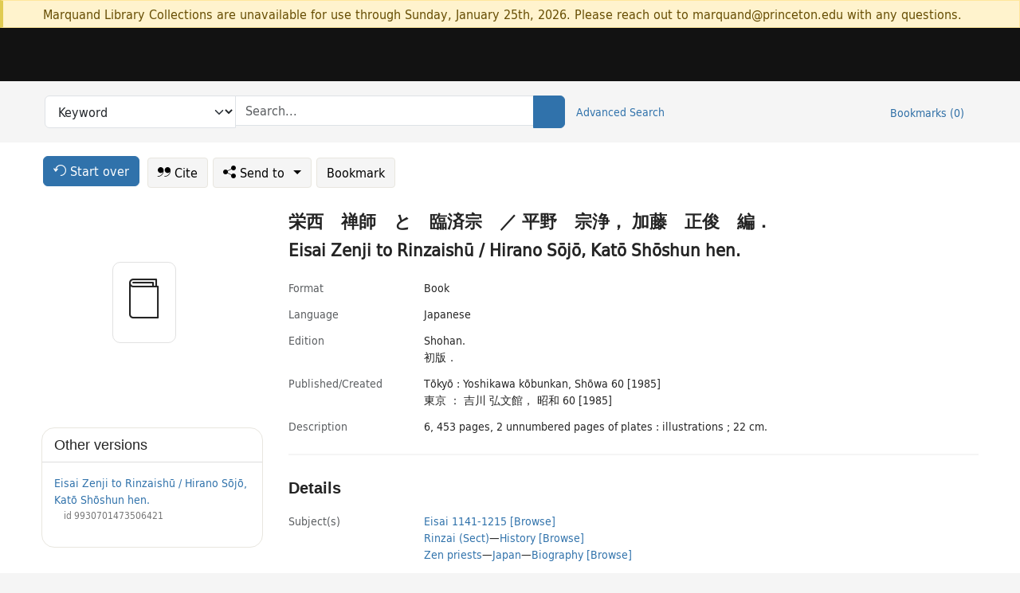

--- FILE ---
content_type: text/html; charset=utf-8
request_url: https://catalog.princeton.edu/catalog/SCSB-4391760
body_size: 7439
content:
<!DOCTYPE html>
<html lang="en" class="no-js">
  <head>
    <meta charset="utf-8">
    <meta http-equiv="Content-Type" content="text/html; charset=utf-8">

    <!-- Mobile viewport optimization h5bp.com/ad -->
    <meta name="HandheldFriendly" content="True">
    <meta name="viewport" content="width=device-width,initial-scale=1.0">

    <!-- OpenGraph metadata when sharing links, e.g., on FB -->
    <meta property="og:title" content="Eisai Zenji to Rinzaishū / Hirano Sōjō, Katō Shōshun hen. - Princeton University Library Catalog" />

    <title>Eisai Zenji to Rinzaishū / Hirano Sōjō, Katō Shōshun hen. - Princeton University Library Catalog</title>
    <link href="https://catalog.princeton.edu/catalog/opensearch.xml" title="Princeton University Library Catalog" type="application/opensearchdescription+xml" rel="search" />
    <link rel="icon" type="image/x-icon" href="/assets/favicon-d278d313ce27645290d60126dc43dc8f0e84a9ba48f4efce479d6f0658b6bf75.ico" />
    <link rel="stylesheet" href="/assets/application-0a3ece5c4281a5653e0d18aa6ae42c4a2ce462fdece374891851aa9ff2b1b303.css" media="screen" />
    <link rel="stylesheet" href="/assets/print-dab7197237f1eb28d6fec055fc9ab977543de68f256d5beae619e343a34441e0.css" media="print" />
    <link href="https://maxcdn.bootstrapcdn.com/font-awesome/4.6.3/css/font-awesome.min.css" rel="stylesheet" integrity="sha384-T8Gy5hrqNKT+hzMclPo118YTQO6cYprQmhrYwIiQ/3axmI1hQomh7Ud2hPOy8SP1" crossorigin="anonymous">
      <script src="/assets/application-c9dfbfddc1e70870388b93d2f5f4b5eaef990e1272748c6ea347f590144580f5.js"></script>
      <script src="/vite/assets/application-BlYrQbjN.js" crossorigin="anonymous" type="module"></script><link rel="modulepreload" href="/vite/assets/lux_import-gX-QkWxz.js" as="script" crossorigin="anonymous"><link rel="stylesheet" href="/vite/assets/lux_import-BmoZCljH.css" media="screen" />
    <script>window.Global = {"graphql":{"uri":"https://figgy.princeton.edu/graphql"},"figgy":{"url":"https://figgy.princeton.edu"}}</script>
    
    <script src="https://cdnjs.cloudflare.com/ajax/libs/mathjax/2.7.2/MathJax.js?config=TeX-MML-AM_CHTML" async="async"></script>
    <script src="https://www.google.com/books/jsapi.js" defer="defer"></script>
    <meta name="csrf-param" content="authenticity_token" />
<meta name="csrf-token" content="Jqj5I3deGDWG3mwZJhK3Xt4g5BxNJp8YdgviVlzipfhI3rFPa2oWUcn_EdolXWAFH3RSCzgGXQ0M6oTwPm9efA" />
    <link rel="alternate" title="xml" type="application/xml" href="https://catalog.princeton.edu/catalog/SCSB-4391760.xml" />
<link rel="alternate" title="dc_xml" type="text/xml" href="https://catalog.princeton.edu/catalog/SCSB-4391760.dc_xml" />
<link rel="alternate" title="oai_dc_xml" type="text/xml" href="https://catalog.princeton.edu/catalog/SCSB-4391760.oai_dc_xml" />
<link rel="alternate" title="rdf_dc" type="text/xml" href="https://catalog.princeton.edu/catalog/SCSB-4391760.rdf_dc" />
<link rel="alternate" title="ris" type="application/x-research-info-systems" href="https://catalog.princeton.edu/catalog/SCSB-4391760.ris" />
<link rel="alternate" title="mendeley" type="application/x-research-info-systems" href="https://catalog.princeton.edu/catalog/SCSB-4391760.mendeley" />
<link rel="alternate" title="jsonld" type="application/ld+json" href="https://catalog.princeton.edu/catalog/SCSB-4391760.jsonld" />
<link rel="alternate" title="mla" type="text/html" href="https://catalog.princeton.edu/catalog/SCSB-4391760.mla" />
<link rel="alternate" title="apa" type="text/html" href="https://catalog.princeton.edu/catalog/SCSB-4391760.apa" />
<link rel="alternate" title="chicago_author_date" type="text/html" href="https://catalog.princeton.edu/catalog/SCSB-4391760.chicago_author_date" />
<link rel="alternate" title="chicago_notes_bibliography" type="text/html" href="https://catalog.princeton.edu/catalog/SCSB-4391760.chicago_notes_bibliography" />
    <!-- Google Tag Manager -->
<script>(function(w,d,s,l,i){w[l]=w[l]||[];w[l].push({'gtm.start':new Date().getTime(),event:'gtm.js'});var f=d.getElementsByTagName(s)[0],j=d.createElement(s),dl=l!='dataLayer'?'&l='+l:'';j.async=true;j.src='https://www.googletagmanager.com/gtm.js?id='+i+dl;f.parentNode.insertBefore(j,f);})(window,document,'script','dataLayer','GTM-W8GV6VVT');</script>
<!-- End Google Tag Manager -->

  </head>

  <body class="blacklight-catalog blacklight-catalog-show"
        data-bibdata-base-url="https://bibdata.princeton.edu" >
  <nav id="skip-link" role="navigation" aria-label="Skip links">
    <!-- Google Tag Manager (noscript) -->
<noscript><iframe aria-hidden='true' src="https://www.googletagmanager.com/ns.html?id=GTM-W8GV6VVT" height="0" width="0" style="display:none;visibility:hidden"></iframe></noscript>
<!-- End Google Tag Manager (noscript) -->

      <a class="element-invisible element-focusable rounded-bottom py-2 px-3" data-turbolinks="false" href="#search_field">Skip to search</a>
    <a class="element-invisible element-focusable rounded-bottom py-2 px-3" data-turbolinks="false" href="#main-container">Skip to main content</a>
    
  </nav>
    <div class="col-12 alert alert-warning announcement">
    <div class="container">
      <p>
      Marquand Library Collections are unavailable for use through Sunday, January 25th, 2026. Please reach out to marquand@princeton.edu with any questions.
      </p>
    </div>
  </div>

<header class="lux">
  <div class="pul_header">
      <orangelight-header bookmarks="0" :logged-in="false"></orangelight-header>
  </div>

    <div class="header__secondary">
      <nav class="container" aria-label='Search'>
        <div class="row">
          <div id="search-navbar" class="search-navbar navbar" role="search">
            <form class="search-query-form" action="https://catalog.princeton.edu/catalog" accept-charset="UTF-8" method="get">
  
    <label class="visually-hidden" for="search_field">Search in</label>
  <div class="input-group">
    

        <select id="search_field" aria-label="Targeted search options" class="form-select search-field" name="search_field"><option data-placeholder="Search..." value="all_fields">Keyword</option>
<option data-placeholder="Search..." value="title">Title (keyword)</option>
<option data-placeholder="Search..." value="author">Author (keyword)</option>
<option data-placeholder="Search..." value="subject">Subject (keyword)</option>
<option data-placeholder="Search..." value="left_anchor">Title starts with</option>
<option data-placeholder="Search..." value="browse_subject">Subject (browse)</option>
<option data-placeholder="Search..." value="browse_name">Author (browse)</option>
<option data-placeholder="Last name, first name. Title" value="name_title">Author (sorted by title)</option>
<option data-placeholder="e.g. P19.737.3" value="browse_cn">Call number (browse)</option></select>

    <label class="visually-hidden" for="q">search for</label>
      <span class="search-input">
            <input placeholder="Search..." class="search_q q form-control rounded-0" aria-label="search for" id="q" type="search" name="q" />
      </span>

    
        <button type="submit" class="btn btn-primary search-btn" id="search">
          <span class="submit-search-text visually-hidden">Search</span>
          <span class="lux">
            <lux-icon-base icon-name="search">
              <lux-icon-search class="lux-icon lux-icon-search" aria-hidden="true"></lux-icon-search>
            </lux-icon-base>
          </span>
        </button>
  </div>
</form>

            <ul class="search-options">
              <li>
                <a class="advanced_search" href="/advanced">Advanced Search</a>
              </li>
            </ul>
            <div class="user-utils">
  <ul class="nav justify-content-end">
    
      <li class="nav-item"><a id="bookmarks_nav" class="nav-link" href="/bookmarks">
  Bookmarks
  <span class="bookmarks-parens">
    (<span class="bookmarks-count" data-role='bookmark-counter'>0</span>)
  </span>
</a></li>
  </ul>
</div>

          </div>
        <div>
      </nav>
    </div>
</header>


  <dialog id="blacklight-modal" class="modal" data-turbo="false">
  <div class="modal-dialog modal-lg">
    <div class="modal-content">
    </div>
  </div>
</dialog>
 <!-- only render if page is using modal -->

  <main id="main-container" tabindex="-1">
    <div class="container">

      <h1 class="visually-hidden application-heading">Princeton University Library Catalog</h1>

      <div class="row">
  <div class="col-md-12">
    <div id="main-flashes" class="">
      <div class="flash_messages">
  <div class="container">
      
      
      
      
  </div>
</div>

    </div>
  </div>
</div>


      <div class="row">
          <div class="row">
  <div class='pagination-search-widgets'>
    <div class="col-xs px-1">
      <div class="button--start-over">
        <a class="catalog_startOverLink btn btn-primary" id="startOverLink" href="/"><span class="icon-refresh" aria-hidden="true"></span> <span>Start over</span></a>
      </div>
    </div>
    <div class="search-widgets col-xs">
  <ul class="navbar navbar-nav">
      <li>
        <a id="citeLink" data-blacklight-modal="trigger" class="btn btn-default" href="/catalog/SCSB-4391760/citation"><span class="icon-cite" aria-hidden="true"></span> Cite</a>
      </li>
    <li class="dropdown">
      <button class="btn btn-outline-primary dropdown-toggle" data-bs-toggle="dropdown"><span class="icon-share" aria-hidden="true"></span> Send <span class="d-none d-lg-inline">to <span class="caret"></span></span></button>
      <ul class="dropdown-menu position-absolute">
        <li class="sms">
          <a id="smsLink" data-blacklight-modal="trigger" class="icon-mobile dropdown-item" rel="nofollow" href="/catalog/SCSB-4391760/sms">SMS</a>
        </li>
        <li class="email">
          <a id="emailLink" data-blacklight-modal="trigger" class="icon-email dropdown-item" rel="nofollow" href="/catalog/SCSB-4391760/email">Email</a>
        </li>
        <li class="print">
          <a href="javascript:if(window.print)window.print()" class="dropdown-item"><span class="icon-print" aria-hidden="true"></span>Printer</a>
        </li>
      </ul>
    </li>
    <li>
      <form data-doc-id="SCSB-4391760" data-present="In Bookmarks" data-absent="Bookmark" data-inprogress="Saving..." action="/bookmarks/SCSB-4391760" accept-charset="UTF-8" method="post"><input type="hidden" name="_method" value="put" autocomplete="off" /><input type="hidden" name="authenticity_token" value="AZZA1wHQ50LxksZCZC3Nz9m4vuFdStUcHSgR5uoULT_MjW_9m9LNhyqJaoJjjv5kKzWIlJkzDUbebGOAp2QtEg" autocomplete="off" />
  <button name="button" type="submit" id="bookmark_toggle_scsb-4391760" class="btn btn-btn-outline-secondary bookmark-button">Bookmark</button>
</form>
    </li>
  </ul>
</div>

  </div>  
</div>

<div id="main-content" class="col-12 main-content" data-host-id="">
  <div id="sidebar" class="blacklight-book">
      
  <div class="document-thumbnail" data-isbn="[&quot;9784642067478&quot;]" data-oclc="[&quot;502420444&quot;]" data-bib-id="SCSB-4391760"><div class="default"></div></div>





    
  </div>
  <div id="content" class="content">
    
<div class="col-12 header-row">
      <h1 dir="ltr" lang="ja"> 栄西　禅師　と　臨済宗　／ 平野　宗浄， 加藤　正俊　編． </h1>
    <h1 itemprop="name" lang="ja">Eisai Zenji to Rinzaishū / Hirano Sōjō, Katō Shōshun hen.</h1>
</div>

    <dl class="dl-horizontal  dl-invert top-fields">
        <dt class="blacklight-format col-md-3">    Format
</dt>
  <dd class="col-md-9 blacklight-format">    Book
</dd>

        <dt class="blacklight-language_name_display col-md-3">    Language
</dt>
  <dd class="col-md-9 blacklight-language_name_display">    Japanese
</dd>

        <dt class="blacklight-edition_display col-md-3">    Εdition
</dt>
  <dd class="col-md-9 blacklight-edition_display">    <ul id="edition_display-list"><li class="blacklight-edition_display" dir="ltr">Shohan.</li><li class="blacklight-edition_display" dir="ltr">初版．</li></ul>
</dd>

        <dt class="blacklight-pub_created_display col-md-3">    Published/​Created
</dt>
  <dd class="col-md-9 blacklight-pub_created_display">    <ul id="pub_created_display-list"><li class="blacklight-pub_created_display" dir="ltr">Tōkyō : Yoshikawa kōbunkan, Shōwa 60 [1985]</li><li class="blacklight-pub_created_display" dir="ltr">東京 ： 吉川 弘文館， 昭和 60 [1985]</li></ul>
</dd>

        <dt class="blacklight-description_display col-md-3">    Description
</dt>
  <dd class="col-md-9 blacklight-description_display">    6, 453 pages, 2 unnumbered pages of plates : illustrations ; 22 cm.
</dd>

</dl>

    <script>
      let libcalScript = document.createElement('script');
      libcalScript.type = 'text/javascript';
      libcalScript.src = 'https://libcal.princeton.edu/libmaps/blacklight';
      document.head.appendChild(libcalScript);
      function addStyle(styleString) {
        const style = document.createElement('style');
        style.textContent = styleString;
        document.head.append(style);
      }

      addStyle(`
          .springy-icon { display: none !important; }
          a.springy-button {
             font-size: 14px !important;
            }
  .springy-button-div {
      margin-left: 1.25em !important;
  }
  @media screen and (max-width: 480px) {
   .springy-button-div {
      margin-left: 0 !important;
    }
  }
  .springy-button {
    height:auto !important;
    cursor:pointer !important;
    display:inline-block !important;
    white-space:nowrap !important;
    margin:0 0 0px 0px !important;
    padding:.25rem .5rem !important;
    text-shadow:none !important;
    font-size:1rem !important;
    font-weight:bold !important;
    color:#3072AB !important;
    border-radius:3px !important;
    border-color: #3072AB !important;
    border-radius: 0.25rem !important;
    border-width: 1.5px !important;
    background-color: white !important;
    border-style: solid !important;
    line-height: inherit !important;
}

.springy-button:hover {
    background: #F5F9FF !important;
    color: #23578B !important;
}

.springy-button:active{
    background-color: #255783 !important;
    border-color: #225179 !important;
}
.springy-button:focus{
    color: #ffffff !important;
    background-color: #285e8d !important;
    border-color: #255783 !important;
    box-shadow: 0 0 0 0.2rem rgba(79, 135, 184, 0.5) !important;
}

      `);

    </script>
    
<div id="document" class="document blacklight-book" itemscope  itemtype="http://schema.org/Thing" data-location="[&quot;scsbcul&quot;, &quot;ReCAP&quot;]">
  <div id="doc_scsb-4391760">
      <span vocab="http://id.loc.gov/vocabulary/identifiers/">
    <meta property="isbn" itemprop="isbn" content="9784642067478" />
    <meta property="http://purl.org/library/oclcnum" content="502420444" />
</span>

      <h2>Details</h2>
<dl class="dl-horizontal  dl-invert document-details">
        <dt class="blacklight-lc_subject_display col-md-3">    Subject(s)
</dt>
  <dd class="col-md-9 blacklight-lc_subject_display">    <ul><li dir="ltr"><a class="search-subject" data-original-title="Search: Eisai 1141-1215" href="/?f[lc_subject_facet][]=Eisai+1141-1215">Eisai 1141-1215</a> <a class="browse-subject" data-original-title="Browse: Eisai 1141-1215" aria-label="Browse: Eisai 1141-1215" dir="ltr" href="/browse/subjects?q=Eisai+1141-1215&amp;vocab=lc_subject_facet">[Browse]</a></li><li dir="ltr"><a class="search-subject" data-original-title="Search: Rinzai (Sect)" href="/?f[lc_subject_facet][]=Rinzai+%28Sect%29">Rinzai (Sect)</a><span class="subject-level">—</span><a class="search-subject" data-original-title="Search: Rinzai (Sect)—History" href="/?f[lc_subject_facet][]=Rinzai+%28Sect%29%E2%80%94History">History</a> <a class="browse-subject" data-original-title="Browse: Rinzai (Sect)—History" aria-label="Browse: Rinzai (Sect)—History" dir="ltr" href="/browse/subjects?q=Rinzai+%28Sect%29%E2%80%94History&amp;vocab=lc_subject_facet">[Browse]</a></li><li dir="ltr"><a class="search-subject" data-original-title="Search: Zen priests" href="/?f[lc_subject_facet][]=Zen+priests">Zen priests</a><span class="subject-level">—</span><a class="search-subject" data-original-title="Search: Zen priests—Japan" href="/?f[lc_subject_facet][]=Zen+priests%E2%80%94Japan">Japan</a><span class="subject-level">—</span><a class="search-subject" data-original-title="Search: Zen priests—Japan—Biography" href="/?f[lc_subject_facet][]=Zen+priests%E2%80%94Japan%E2%80%94Biography">Biography</a> <a class="browse-subject" data-original-title="Browse: Zen priests—Japan—Biography" aria-label="Browse: Zen priests—Japan—Biography" dir="ltr" href="/browse/subjects?q=Zen+priests%E2%80%94Japan%E2%80%94Biography&amp;vocab=lc_subject_facet">[Browse]</a></li></ul>
</dd>

        
<dt class="blacklight-related-name">Related name</dt>
<dd><ul>
    <li class="blacklight-related-name" dir="ltr"><a class="search-related-name" data-original-title="Search: Hirano, Sōjō, 1928-" href="/?f[author_s][]=Hirano%2C+So%CC%84jo%CC%84%2C+1928-">Hirano, Sōjō, 1928-</a>  <a class="browse-related-name" data-original-title="Search: Hirano, Sōjō, 1928-" href="/browse/names?q=Hirano%2C+So%CC%84jo%CC%84%2C+1928-">[Browse]</a></li>
    <li class="blacklight-related-name" dir="ltr"><a class="search-related-name" data-original-title="Search: Katō, Shōshun, 1929-2009" href="/?f[author_s][]=Kato%CC%84%2C+Sho%CC%84shun%2C+1929-2009">Katō, Shōshun, 1929-2009</a>  <a class="browse-related-name" data-original-title="Search: Katō, Shōshun, 1929-2009" href="/browse/names?q=Kato%CC%84%2C+Sho%CC%84shun%2C+1929-2009">[Browse]</a></li>
    <li class="blacklight-related-name" dir="ltr"><a class="search-related-name" data-original-title="Search: 平野　宗浄， 1928-" href="/?f[author_s][]=%E5%B9%B3%E9%87%8E%E3%80%80%E5%AE%97%E6%B5%84%EF%BC%8C+1928-">平野　宗浄， 1928-</a>  <a class="browse-related-name" data-original-title="Search: 平野　宗浄， 1928-" href="/browse/names?q=%E5%B9%B3%E9%87%8E%E3%80%80%E5%AE%97%E6%B5%84%EF%BC%8C+1928-">[Browse]</a></li>
    <li class="blacklight-related-name" dir="ltr"><a class="search-related-name" data-original-title="Search: 加藤　正俊， 1929-2009" href="/?f[author_s][]=%E5%8A%A0%E8%97%A4%E3%80%80%E6%AD%A3%E4%BF%8A%EF%BC%8C+1929-2009">加藤　正俊， 1929-2009</a>  <a class="browse-related-name" data-original-title="Search: 加藤　正俊， 1929-2009" href="/browse/names?q=%E5%8A%A0%E8%97%A4%E3%80%80%E6%AD%A3%E4%BF%8A%EF%BC%8C+1929-2009">[Browse]</a></li>
</ul></dd>

        <dt class="blacklight-series_display col-md-3">    Series
</dt>
  <dd class="col-md-9 blacklight-series_display">    <ul id="series_display-list"><li class="blacklight-series_display" dir="ltr">Nihon Bukkyō shūshi ronshū ; dai 7-kan. <a class="more-in-series" data-original-title="More in series: Nihon Bukkyō shūshi ronshū ; dai 7-kan." dir="ltr" href="/catalog?clause%5B0%5D%5Bfield%5D=in_series&amp;clause%5B0%5D%5Bquery%5D=Nihon+Bukkyo%CC%84+shu%CC%84shi+ronshu%CC%84&amp;commit=Search">[More in this series]</a></li><li class="blacklight-series_display" dir="ltr">日本　仏敎　宗史　論集　； 第　7卷 <a class="more-in-series" data-original-title="More in series: 日本　仏敎　宗史　論集　； 第　7卷" dir="ltr" href="/catalog?clause%5B0%5D%5Bfield%5D=in_series&amp;clause%5B0%5D%5Bquery%5D=%E6%97%A5%E6%9C%AC%E3%80%80%E4%BB%8F%E6%95%8E%E3%80%80%E5%AE%97%E5%8F%B2%E3%80%80%E8%AB%96%E9%9B%86%E3%80%80%EF%BC%9B&amp;commit=Search">[More in this series]</a></li></ul>
</dd>

        <dt class="blacklight-bib_ref_notes_display col-md-3">    Bibliographic references
</dt>
  <dd class="col-md-9 blacklight-bib_ref_notes_display">    Bibliography: p. 449-453.
</dd>

        <dt class="blacklight-isbn_display col-md-3">    ISBN
</dt>
  <dd class="col-md-9 blacklight-isbn_display">    4642067477 :
</dd>

        <dt class="blacklight-lccn_display col-md-3">    LCCN
</dt>
  <dd class="col-md-9 blacklight-lccn_display">       85148992 
</dd>

        <dt class="blacklight-oclc_s col-md-3">    OCLC
</dt>
  <dd class="col-md-9 blacklight-oclc_s">    502420444
</dd>

        <dt class="blacklight-recap_notes_display col-md-3">    RCP
</dt>
  <dd class="col-md-9 blacklight-recap_notes_display">    C - S
</dd>

  <dt>Statement on responsible collection description</dt>
<dd>Princeton University Library aims to describe library materials in a manner that is respectful to the individuals and communities who create, use, and are represented in the collections we manage. <a href="https://library.princeton.edu/about/responsible-collection-description" target="_blank"
   aria-label="Read more about Statement responsible collection description (opens in new tab)">Read more...</a></dd>

</dl>

  </div>
</div>

<!-- COinS, for Zotero among others. -->
<span class="Z3988" aria-hidden='true' title="url_ver=Z39.88-2004&amp;url_ctx_fmt=info%3Aofi%2Ffmt%3Akev%3Amtx%3Actx&amp;ctx_ver=Z39.88-2004&amp;ctx_tim=2026-01-19T15%3A07%3A04%2B00%3A00&amp;ctx_id=&amp;ctx_enc=info%3Aofi%2Fenc%3AUTF-8&amp;rft.genre=book&amp;rft.au=Hirano%2C+So%CC%84jo%CC%84&amp;rft.pub=To%CC%84kyo%CC%84%3A+Yoshikawa+ko%CC%84bunkan&amp;rft.edition=Shohan.&amp;rft.isbn=9784642067478&amp;rft.date=1985&amp;rft.title=Eisai+Zenji+to+Rinzaishu%CC%84&amp;rft.btitle=Eisai+Zenji+to+Rinzaishu%CC%84&amp;rft.oclc=502420444&amp;rft.lccn=85148992&amp;rft_val_fmt=info%3Aofi%2Ffmt%3Akev%3Amtx%3Abook&amp;rft_id=https%3A%2F%2Fcatalog.princeton.edu%2Fcatalog%2FSCSB-4391760&amp;rft_id=info%3Aoclcnum%2F502420444&amp;rft_id=info%3Alccn%2F85148992&amp;rfr_id=info%3Asid%2Fcatalog.princeton.edu%3Agenerator"></span>



    <div class="container-fluid need-help-container" role="region" aria-label="Need Help">
    <div class="row need-help-row">
        <div class="column col-md-4 col-sm-12">
            <div class="need-help-label">Need Help?</div>
        </div>
        <div class="column col-md-4 col-sm-12 need-help-links">
            <div class="row links-row">
                <a title="Ask a Question" class="ask-a-question" data-blacklight-modal="trigger" href="/ask_a_question?ask_a_question_form%5Bid%5D=SCSB-4391760&amp;ask_a_question_form%5Btitle%5D=Eisai+Zenji+to+Rinzaishu%CC%84+%2F+Hirano+So%CC%84jo%CC%84%2C+Kato%CC%84+Sho%CC%84shun+hen.">Ask a Question</a>
            </div>
            <div class="row links-row">
                <a title="Suggest a Correction" class="suggest-correction" data-blacklight-modal="trigger" href="/suggest_correction?suggest_correction_form%5Bid%5D=SCSB-4391760&amp;suggest_correction_form%5Btitle%5D=Eisai+Zenji+to+Rinzaishu%CC%84+%2F+Hirano+So%CC%84jo%CC%84%2C+Kato%CC%84+Sho%CC%84shun+hen.">Suggest a Correction</a>
            </div>
        </div>
    </div>
</div>

  </div>
  <div id="aside" class="blacklight-book">
    <h2 class="visually-hidden">Supplementary Information</h2>
      <div class="location--panel location--linked availability--other-versions">
    <div class="section-heading"><h3>Other versions</h3></div>
    <div class="section-content"><ul>
	    <li class="linked-block">
  <a href="https://catalog.princeton.edu/catalog/9930701473506421">Eisai Zenji to Rinzaishū / Hirano Sōjō, Katō Shōshun hen.</a>
    <div class="linked-block-id"><span>
      id
    </span>
      <span>9930701473506421</span></div>
</li>

</ul></div>
  </div>

  </div>
</div>

      </div>

    </div>
    <div class="lux">
      <bookmark-login-dialog login-url="/users/sign_in?origin=%2Fcatalog%2FSCSB-4391760"></bookmark-login-dialog>
    </div>
  </main>
  <div class="pul_footer">
  <div class="container">
    <footer class="lux">
      <lux-library-footer></lux-library-footer>
    </footer>
  </div>
</div>

  <script>
    // Intentionally block DOM parsing until we have removed the no-js class,
    // to avoid layout shifts
    document.querySelector('html').classList.remove('no-js');
  </script>
  </body>
</html>
